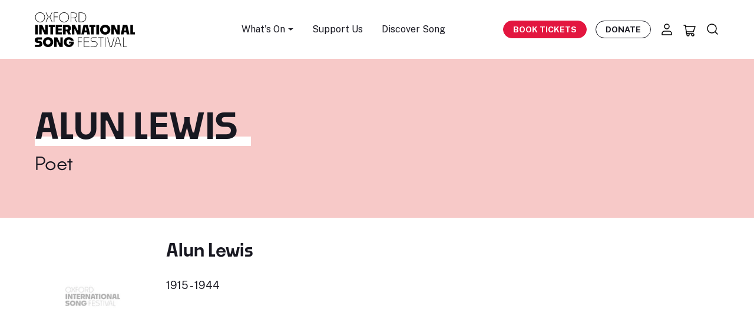

--- FILE ---
content_type: application/javascript; charset=utf-8
request_url: https://oxfordsong.org/dist/assets/Api-02e93dd9.js
body_size: 20660
content:
import{s as V,K as me,g as A,L as M,x as v,B as rt,M as ot,i as Ut,D as O,N as st,O as it,F as Mt,k as $,P as ne,Q as re,R as qt}from"./_plugin-vue_export-helper-a2c08dda.js";const Y={TOP_LEFT:"top-left",TOP_RIGHT:"top-right",TOP_CENTER:"top-center",BOTTOM_LEFT:"bottom-left",BOTTOM_RIGHT:"bottom-right",BOTTOM_CENTER:"bottom-center"},H={LIGHT:"light",DARK:"dark",COLORED:"colored",AUTO:"auto"},N={INFO:"info",SUCCESS:"success",WARNING:"warning",ERROR:"error",DEFAULT:"default"},kt={BOUNCE:"bounce",SLIDE:"slide",FLIP:"flip",ZOOM:"zoom"},at={dangerouslyHTMLString:!1,multiple:!0,position:Y.TOP_RIGHT,autoClose:5e3,transition:"bounce",hideProgressBar:!1,pauseOnHover:!0,pauseOnFocusLoss:!0,closeOnClick:!0,className:"",bodyClassName:"",style:{},progressClassName:"",progressStyle:{},role:"alert",theme:"light"},$t={rtl:!1,newestOnTop:!1,toastClassName:""},ut={...at,...$t};({...at,type:N.DEFAULT});var S=(e=>(e[e.COLLAPSE_DURATION=300]="COLLAPSE_DURATION",e[e.DEBOUNCE_DURATION=50]="DEBOUNCE_DURATION",e.CSS_NAMESPACE="Toastify",e))(S||{}),ve=(e=>(e.ENTRANCE_ANIMATION_END="d",e))(ve||{});const jt={enter:"Toastify--animate Toastify__bounce-enter",exit:"Toastify--animate Toastify__bounce-exit",appendPosition:!0},Ht={enter:"Toastify--animate Toastify__slide-enter",exit:"Toastify--animate Toastify__slide-exit",appendPosition:!0},zt={enter:"Toastify--animate Toastify__zoom-enter",exit:"Toastify--animate Toastify__zoom-exit"},Vt={enter:"Toastify--animate Toastify__flip-enter",exit:"Toastify--animate Toastify__flip-exit"};function lt(e){let t=jt;if(!e||typeof e=="string")switch(e){case"flip":t=Vt;break;case"zoom":t=zt;break;case"slide":t=Ht;break}else t=e;return t}function Jt(e){return e.containerId||String(e.position)}const he="will-unmount";function Wt(e=Y.TOP_RIGHT){return!!document.querySelector(".".concat(S.CSS_NAMESPACE,"__toast-container--").concat(e))}function Kt(e=Y.TOP_RIGHT){return"".concat(S.CSS_NAMESPACE,"__toast-container--").concat(e)}function Gt(e,t,n=!1){const r=["".concat(S.CSS_NAMESPACE,"__toast-container"),"".concat(S.CSS_NAMESPACE,"__toast-container--").concat(e),n?"".concat(S.CSS_NAMESPACE,"__toast-container--rtl"):null].filter(Boolean).join(" ");return j(t)?t({position:e,rtl:n,defaultClassName:r}):"".concat(r," ").concat(t||"")}function Xt(e){var t;const{position:n,containerClassName:r,rtl:o=!1,style:s={}}=e,i=S.CSS_NAMESPACE,l=Kt(n),d=document.querySelector(".".concat(i)),u=document.querySelector(".".concat(l)),c=!!u&&!((t=u.className)!=null&&t.includes(he)),p=d||document.createElement("div"),h=document.createElement("div");h.className=Gt(n,r,o),h.dataset.testid="".concat(S.CSS_NAMESPACE,"__toast-container--").concat(n),h.id=Jt(e);for(const y in s)if(Object.prototype.hasOwnProperty.call(s,y)){const f=s[y];h.style[y]=f}return d||(p.className=S.CSS_NAMESPACE,document.body.appendChild(p)),c||p.appendChild(h),h}function Le(e){var t,n,r;const o=typeof e=="string"?e:((t=e.currentTarget)==null?void 0:t.id)||((n=e.target)==null?void 0:n.id),s=document.getElementById(o);s&&s.removeEventListener("animationend",Le,!1);try{X[o].unmount(),(r=document.getElementById(o))==null||r.remove(),delete X[o],delete T[o]}catch(i){}}const X=V({});function Qt(e,t){const n=document.getElementById(String(t));n&&(X[n.id]=e)}function xe(e,t=!0){const n=String(e);if(!X[n])return;const r=document.getElementById(n);r&&r.classList.add(he),t?(Zt(e),r&&r.addEventListener("animationend",Le,!1)):Le(n),B.items=B.items.filter(o=>o.containerId!==e)}function Yt(e){for(const t in X)xe(t,e);B.items=[]}function ct(e,t){const n=document.getElementById(e.toastId);if(n){let r=e;r={...r,...lt(r.transition)};const o=r.appendPosition?"".concat(r.exit,"--").concat(r.position):r.exit;n.className+=" ".concat(o),t&&t(n)}}function Zt(e){for(const t in T)if(t===e)for(const n of T[t]||[])ct(n)}function en(e){const t=Z().find(n=>n.toastId===e);return t==null?void 0:t.containerId}function ke(e){return document.getElementById(e)}function tn(e){const t=ke(e.containerId);return t&&t.classList.contains(he)}function Je(e){var t;const n=ot(e.content)?v(e.content.props):null;return n!=null?n:v((t=e.data)!=null?t:{})}function nn(e){return e?B.items.filter(t=>t.containerId===e).length>0:B.items.length>0}function rn(){if(B.items.length>0){const e=B.items.shift();oe(e==null?void 0:e.toastContent,e==null?void 0:e.toastProps)}}const T=V({}),B=V({items:[]});function Z(){const e=v(T);return Object.values(e).reduce((t,n)=>[...t,...n],[])}function on(e){return Z().find(t=>t.toastId===e)}function oe(e,t={}){if(tn(t)){const n=ke(t.containerId);n&&n.addEventListener("animationend",Ie.bind(null,e,t),!1)}else Ie(e,t)}function Ie(e,t={}){const n=ke(t.containerId);n&&n.removeEventListener("animationend",Ie.bind(null,e,t),!1);const r=T[t.containerId]||[],o=r.length>0;if(!o&&!Wt(t.position)){const s=Xt(t),i=Ut(On,t);i.mount(s),Qt(i,s.id)}o&&(t.position=r[0].position),rt(()=>{t.updateId?I.update(t):I.add(e,t)})}const I={add(e,t){const{containerId:n=""}=t;n&&(T[n]=T[n]||[],T[n].find(r=>r.toastId===t.toastId)||setTimeout(()=>{var r,o;t.newestOnTop?(r=T[n])==null||r.unshift(t):(o=T[n])==null||o.push(t),t.onOpen&&t.onOpen(Je(t))},t.delay||0))},remove(e){if(e){const t=en(e);if(t){const n=T[t];let r=n.find(o=>o.toastId===e);T[t]=n.filter(o=>o.toastId!==e),!T[t].length&&!nn(t)&&xe(t,!1),rn(),rt(()=>{r!=null&&r.onClose&&(r.onClose(Je(r)),r=void 0)})}}},update(e={}){const{containerId:t=""}=e;if(t&&e.updateId){T[t]=T[t]||[];const n=T[t].find(r=>r.toastId===e.toastId);n&&setTimeout(()=>{for(const r in e)if(Object.prototype.hasOwnProperty.call(e,r)){const o=e[r];n[r]=o}},e.delay||0)}},clear(e,t=!0){e?xe(e,t):Yt(t)},dismissCallback(e){var t;const n=(t=e.currentTarget)==null?void 0:t.id,r=document.getElementById(n);r&&(r.removeEventListener("animationend",I.dismissCallback,!1),setTimeout(()=>{I.remove(n)}))},dismiss(e){if(e){const t=Z();for(const n of t)if(n.toastId===e){ct(n,r=>{r.addEventListener("animationend",I.dismissCallback,!1)});break}}}},dt=V({}),de=V({});function ft(){return Math.random().toString(36).substring(2,9)}function sn(e){return typeof e=="number"&&!isNaN(e)}function Be(e){return typeof e=="string"}function j(e){return typeof e=="function"}function ye(...e){return M(...e)}function se(e){return typeof e=="object"&&(!!(e!=null&&e.render)||!!(e!=null&&e.setup)||typeof(e==null?void 0:e.type)=="object")}function an(e={}){dt["".concat(S.CSS_NAMESPACE,"-default-options")]=e}function un(){return dt["".concat(S.CSS_NAMESPACE,"-default-options")]||ut}function ln(){return document.documentElement.classList.contains("dark")?"dark":"light"}var ie=(e=>(e[e.Enter=0]="Enter",e[e.Exit=1]="Exit",e))(ie||{});const pt={containerId:{type:[String,Number],required:!1,default:""},clearOnUrlChange:{type:Boolean,required:!1,default:!0},dangerouslyHTMLString:{type:Boolean,required:!1,default:!1},multiple:{type:Boolean,required:!1,default:!0},limit:{type:Number,required:!1,default:void 0},position:{type:String,required:!1,default:Y.TOP_LEFT},bodyClassName:{type:String,required:!1,default:""},autoClose:{type:[Number,Boolean],required:!1,default:!1},closeButton:{type:[Boolean,Function,Object],required:!1,default:void 0},transition:{type:[String,Object],required:!1,default:"bounce"},hideProgressBar:{type:Boolean,required:!1,default:!1},pauseOnHover:{type:Boolean,required:!1,default:!0},pauseOnFocusLoss:{type:Boolean,required:!1,default:!0},closeOnClick:{type:Boolean,required:!1,default:!0},progress:{type:Number,required:!1,default:void 0},progressClassName:{type:String,required:!1,default:""},toastStyle:{type:Object,required:!1,default(){return{}}},progressStyle:{type:Object,required:!1,default(){return{}}},role:{type:String,required:!1,default:"alert"},theme:{type:String,required:!1,default:H.AUTO},content:{type:[String,Object,Function],required:!1,default:""},toastId:{type:[String,Number],required:!1,default:""},data:{type:[Object,String],required:!1,default(){return{}}},type:{type:String,required:!1,default:N.DEFAULT},icon:{type:[Boolean,String,Number,Object,Function],required:!1,default:void 0},delay:{type:Number,required:!1,default:void 0},onOpen:{type:Function,required:!1,default:void 0},onClose:{type:Function,required:!1,default:void 0},onClick:{type:Function,required:!1,default:void 0},isLoading:{type:Boolean,required:!1,default:void 0},rtl:{type:Boolean,required:!1,default:!1},toastClassName:{type:String,required:!1,default:""},updateId:{type:[String,Number],required:!1,default:""}},cn={autoClose:{type:[Number,Boolean],required:!0},isRunning:{type:Boolean,required:!1,default:void 0},type:{type:String,required:!1,default:N.DEFAULT},theme:{type:String,required:!1,default:H.AUTO},hide:{type:Boolean,required:!1,default:void 0},className:{type:[String,Function],required:!1,default:""},controlledProgress:{type:Boolean,required:!1,default:void 0},rtl:{type:Boolean,required:!1,default:void 0},isIn:{type:Boolean,required:!1,default:void 0},progress:{type:Number,required:!1,default:void 0},closeToast:{type:Function,required:!1,default:void 0}},dn=me({name:"ProgressBar",props:cn,setup(e,{attrs:t}){const n=$(),r=O(()=>e.hide?"true":"false"),o=O(()=>({...t.style||{},animationDuration:"".concat(e.autoClose===!0?5e3:e.autoClose,"ms"),animationPlayState:e.isRunning?"running":"paused",opacity:e.hide?0:1,transform:e.controlledProgress?"scaleX(".concat(e.progress,")"):"none"})),s=O(()=>["".concat(S.CSS_NAMESPACE,"__progress-bar"),e.controlledProgress?"".concat(S.CSS_NAMESPACE,"__progress-bar--controlled"):"".concat(S.CSS_NAMESPACE,"__progress-bar--animated"),"".concat(S.CSS_NAMESPACE,"__progress-bar-theme--").concat(e.theme),"".concat(S.CSS_NAMESPACE,"__progress-bar--").concat(e.type),e.rtl?"".concat(S.CSS_NAMESPACE,"__progress-bar--rtl"):null].filter(Boolean).join(" ")),i=O(()=>"".concat(s.value," ").concat((t==null?void 0:t.class)||"")),l=()=>{n.value&&(n.value.onanimationend=null,n.value.ontransitionend=null)},d=()=>{e.isIn&&e.closeToast&&e.autoClose!==!1&&(e.closeToast(),l())},u=O(()=>e.controlledProgress?null:d),c=O(()=>e.controlledProgress?d:null);return re(()=>{n.value&&(l(),n.value.onanimationend=u.value,n.value.ontransitionend=c.value)}),()=>A("div",{ref:n,role:"progressbar","aria-hidden":r.value,"aria-label":"notification timer",class:i.value,style:o.value},null)}}),fn=me({name:"CloseButton",inheritAttrs:!1,props:{theme:{type:String,required:!1,default:H.AUTO},type:{type:String,required:!1,default:H.LIGHT},ariaLabel:{type:String,required:!1,default:"close"},closeToast:{type:Function,required:!1,default:void 0}},setup(e){return()=>A("button",{class:"".concat(S.CSS_NAMESPACE,"__close-button ").concat(S.CSS_NAMESPACE,"__close-button--").concat(e.theme),type:"button",onClick:t=>{t.stopPropagation(),e.closeToast&&e.closeToast(t)},"aria-label":e.ariaLabel},[A("svg",{"aria-hidden":"true",viewBox:"0 0 14 16"},[A("path",{"fill-rule":"evenodd",d:"M7.71 8.23l3.75 3.75-1.48 1.48-3.75-3.75-3.75 3.75L1 11.98l3.75-3.75L1 4.48 2.48 3l3.75 3.75L9.98 3l1.48 1.48-3.75 3.75z"},null)])])}}),Ee=({theme:e,type:t,path:n,...r})=>A("svg",M({viewBox:"0 0 24 24",width:"100%",height:"100%",fill:e==="colored"?"currentColor":"var(--toastify-icon-color-".concat(t,")")},r),[A("path",{d:n},null)]);function pn(e){return A(Ee,M(e,{path:"M23.32 17.191L15.438 2.184C14.728.833 13.416 0 11.996 0c-1.42 0-2.733.833-3.443 2.184L.533 17.448a4.744 4.744 0 000 4.368C1.243 23.167 2.555 24 3.975 24h16.05C22.22 24 24 22.044 24 19.632c0-.904-.251-1.746-.68-2.44zm-9.622 1.46c0 1.033-.724 1.823-1.698 1.823s-1.698-.79-1.698-1.822v-.043c0-1.028.724-1.822 1.698-1.822s1.698.79 1.698 1.822v.043zm.039-12.285l-.84 8.06c-.057.581-.408.943-.897.943-.49 0-.84-.367-.896-.942l-.84-8.065c-.057-.624.25-1.095.779-1.095h1.91c.528.005.84.476.784 1.1z"}),null)}function mn(e){return A(Ee,M(e,{path:"M12 0a12 12 0 1012 12A12.013 12.013 0 0012 0zm.25 5a1.5 1.5 0 11-1.5 1.5 1.5 1.5 0 011.5-1.5zm2.25 13.5h-4a1 1 0 010-2h.75a.25.25 0 00.25-.25v-4.5a.25.25 0 00-.25-.25h-.75a1 1 0 010-2h1a2 2 0 012 2v4.75a.25.25 0 00.25.25h.75a1 1 0 110 2z"}),null)}function hn(e){return A(Ee,M(e,{path:"M12 0a12 12 0 1012 12A12.014 12.014 0 0012 0zm6.927 8.2l-6.845 9.289a1.011 1.011 0 01-1.43.188l-4.888-3.908a1 1 0 111.25-1.562l4.076 3.261 6.227-8.451a1 1 0 111.61 1.183z"}),null)}function yn(e){return A(Ee,M(e,{path:"M11.983 0a12.206 12.206 0 00-8.51 3.653A11.8 11.8 0 000 12.207 11.779 11.779 0 0011.8 24h.214A12.111 12.111 0 0024 11.791 11.766 11.766 0 0011.983 0zM10.5 16.542a1.476 1.476 0 011.449-1.53h.027a1.527 1.527 0 011.523 1.47 1.475 1.475 0 01-1.449 1.53h-.027a1.529 1.529 0 01-1.523-1.47zM11 12.5v-6a1 1 0 012 0v6a1 1 0 11-2 0z"}),null)}function En(){return A("div",{class:"".concat(S.CSS_NAMESPACE,"__spinner")},null)}const Fe={info:mn,warning:pn,success:hn,error:yn,spinner:En},Sn=e=>e in Fe;function gn({theme:e,type:t,isLoading:n,icon:r}){let o;const s={theme:e,type:t};return n?o=Fe.spinner():r===!1?o=void 0:se(r)?o=v(r):j(r)?o=r(s):ot(r)?o=qt(r,s):Be(r)||sn(r)?o=r:Sn(t)&&(o=Fe[t](s)),o}const bn=()=>{};function An(e,t,n=S.COLLAPSE_DURATION){const{scrollHeight:r,style:o}=e,s=n;requestAnimationFrame(()=>{o.minHeight="initial",o.height=r+"px",o.transition="all ".concat(s,"ms"),requestAnimationFrame(()=>{o.height="0",o.padding="0",o.margin="0",setTimeout(t,s)})})}function wn(e){const t=$(!1),n=$(!1),r=$(!1),o=$(ie.Enter),s=V({...e,appendPosition:e.appendPosition||!1,collapse:typeof e.collapse>"u"?!0:e.collapse,collapseDuration:e.collapseDuration||S.COLLAPSE_DURATION}),i=s.done||bn,l=O(()=>s.appendPosition?"".concat(s.enter,"--").concat(s.position):s.enter),d=O(()=>s.appendPosition?"".concat(s.exit,"--").concat(s.position):s.exit),u=O(()=>e.pauseOnHover?{onMouseenter:C,onMouseleave:m}:{});function c(){const b=l.value.split(" ");h().addEventListener(ve.ENTRANCE_ANIMATION_END,m,{once:!0});const R=k=>{const W=h();k.target===W&&(W.dispatchEvent(new Event(ve.ENTRANCE_ANIMATION_END)),W.removeEventListener("animationend",R),W.removeEventListener("animationcancel",R),o.value===ie.Enter&&k.type!=="animationcancel"&&W.classList.remove(...b))},L=()=>{const k=h();k.classList.add(...b),k.addEventListener("animationend",R),k.addEventListener("animationcancel",R)};e.pauseOnFocusLoss&&y(),L()}function p(){if(!h())return;const b=()=>{const L=h();L.removeEventListener("animationend",b),s.collapse?An(L,i,s.collapseDuration):i()},R=()=>{const L=h();o.value=ie.Exit,L&&(L.className+=" ".concat(d.value),L.addEventListener("animationend",b))};n.value||(r.value?b():setTimeout(R))}function h(){return e.toastRef.value}function y(){document.hasFocus()||C(),window.addEventListener("focus",m),window.addEventListener("blur",C)}function f(){window.removeEventListener("focus",m),window.removeEventListener("blur",C)}function m(){(!e.loading.value||e.isLoading===void 0)&&(t.value=!0)}function C(){t.value=!1}function _(b){b&&(b.stopPropagation(),b.preventDefault()),n.value=!1}return re(p),re(()=>{const b=Z();n.value=b.findIndex(R=>R.toastId===s.toastId)>-1}),re(()=>{e.isLoading!==void 0&&(e.loading.value?C():m())}),st(c),it(()=>{e.pauseOnFocusLoss&&f()}),{isIn:n,isRunning:t,hideToast:_,eventHandlers:u}}const Tn=me({name:"ToastItem",inheritAttrs:!1,props:pt,setup(e){const t=$(),n=O(()=>!!e.isLoading),r=O(()=>e.progress!==void 0&&e.progress!==null),o=O(()=>gn(e)),s=O(()=>["".concat(S.CSS_NAMESPACE,"__toast"),"".concat(S.CSS_NAMESPACE,"__toast-theme--").concat(e.theme),"".concat(S.CSS_NAMESPACE,"__toast--").concat(e.type),e.rtl?"".concat(S.CSS_NAMESPACE,"__toast--rtl"):void 0,e.toastClassName||""].filter(Boolean).join(" ")),{isRunning:i,isIn:l,hideToast:d,eventHandlers:u}=wn({toastRef:t,loading:n,done:()=>{I.remove(e.toastId)},...lt(e.transition),...e});return()=>A("div",M({id:e.toastId,class:s.value,style:e.toastStyle||{},ref:t,"data-testid":"toast-item-".concat(e.toastId),onClick:c=>{e.closeOnClick&&d(),e.onClick&&e.onClick(c)}},u.value),[A("div",{role:e.role,"data-testid":"toast-body",class:"".concat(S.CSS_NAMESPACE,"__toast-body ").concat(e.bodyClassName||"")},[o.value!=null&&A("div",{"data-testid":"toast-icon-".concat(e.type),class:["".concat(S.CSS_NAMESPACE,"__toast-icon"),e.isLoading?"":"".concat(S.CSS_NAMESPACE,"--animate-icon ").concat(S.CSS_NAMESPACE,"__zoom-enter")].join(" ")},[se(o.value)?ne(v(o.value),{theme:e.theme,type:e.type}):j(o.value)?o.value({theme:e.theme,type:e.type}):o.value]),A("div",{"data-testid":"toast-content"},[se(e.content)?ne(v(e.content),{toastProps:v(e),closeToast:d,data:e.data}):j(e.content)?e.content({toastProps:v(e),closeToast:d,data:e.data}):e.dangerouslyHTMLString?ne("div",{innerHTML:e.content}):e.content])]),(e.closeButton===void 0||e.closeButton===!0)&&A(fn,{theme:e.theme,closeToast:c=>{c.stopPropagation(),c.preventDefault(),d()}},null),se(e.closeButton)?ne(v(e.closeButton),{closeToast:d,type:e.type,theme:e.theme}):j(e.closeButton)?e.closeButton({closeToast:d,type:e.type,theme:e.theme}):null,A(dn,{className:e.progressClassName,style:e.progressStyle,rtl:e.rtl,theme:e.theme,isIn:l.value,type:e.type,hide:e.hideProgressBar,isRunning:i.value,autoClose:e.autoClose,controlledProgress:r.value,progress:e.progress,closeToast:e.isLoading?void 0:d},null)])}});let G=0;function mt(){typeof window>"u"||(G&&window.cancelAnimationFrame(G),G=window.requestAnimationFrame(mt),de.lastUrl!==window.location.href&&(de.lastUrl=window.location.href,I.clear()))}const On=me({name:"ToastifyContainer",inheritAttrs:!1,props:pt,setup(e){const t=O(()=>e.containerId),n=O(()=>T[t.value]||[]),r=O(()=>n.value.filter(o=>o.position===e.position));return st(()=>{typeof window<"u"&&e.clearOnUrlChange&&window.requestAnimationFrame(mt)}),it(()=>{typeof window<"u"&&G&&(window.cancelAnimationFrame(G),de.lastUrl="")}),()=>A(Mt,null,[r.value.map(o=>{const{toastId:s=""}=o;return A(Tn,M({key:s},o),null)})])}});let Oe=!1;function ht(){const e=[];return Z().forEach(t=>{const n=document.getElementById(t.containerId);n&&!n.classList.contains(he)&&e.push(t)}),e}function Cn(e){const t=ht().length,n=e!=null?e:0;return n>0&&t+B.items.length>=n}function Nn(e){Cn(e.limit)&&!e.updateId&&B.items.push({toastId:e.toastId,containerId:e.containerId,toastContent:e.content,toastProps:e})}function q(e,t,n={}){if(Oe)return;n=ye(un(),{type:t},v(n)),(!n.toastId||typeof n.toastId!="string"&&typeof n.toastId!="number")&&(n.toastId=ft()),n={...n,content:e,containerId:n.containerId||String(n.position)};const r=Number(n==null?void 0:n.progress);return r<0&&(n.progress=0),r>1&&(n.progress=1),n.theme==="auto"&&(n.theme=ln()),Nn(n),de.lastUrl=window.location.href,n.multiple?B.items.length?n.updateId&&oe(e,n):oe(e,n):(Oe=!0,g.clearAll(void 0,!1),setTimeout(()=>{oe(e,n)},0),setTimeout(()=>{Oe=!1},390)),n.toastId}const g=(e,t)=>q(e,N.DEFAULT,t);g.info=(e,t)=>q(e,N.DEFAULT,{...t,type:N.INFO});g.error=(e,t)=>q(e,N.DEFAULT,{...t,type:N.ERROR});g.warning=(e,t)=>q(e,N.DEFAULT,{...t,type:N.WARNING});g.warn=g.warning;g.success=(e,t)=>q(e,N.DEFAULT,{...t,type:N.SUCCESS});g.loading=(e,t)=>q(e,N.DEFAULT,ye(t,{isLoading:!0,autoClose:!1,closeOnClick:!1,closeButton:!1,draggable:!1}));g.dark=(e,t)=>q(e,N.DEFAULT,ye(t,{theme:H.DARK}));g.remove=e=>{e?I.dismiss(e):I.clear()};g.clearAll=(e,t)=>{I.clear(e,t)};g.isActive=e=>{let t=!1;return t=ht().findIndex(n=>n.toastId===e)>-1,t};g.update=(e,t={})=>{setTimeout(()=>{const n=on(e);if(n){const r=v(n),{content:o}=r,s={...r,...t,toastId:t.toastId||e,updateId:ft()},i=s.render||o;delete s.render,q(i,s.type,s)}},0)};g.done=e=>{g.update(e,{isLoading:!1,progress:1})};g.promise=_n;function _n(e,{pending:t,error:n,success:r},o){let s;t&&(s=Be(t)?g.loading(t,o):g.loading(t.render,{...o,...t}));const i={isLoading:void 0,autoClose:null,closeOnClick:null,closeButton:null,draggable:null,delay:100},l=(u,c,p)=>{if(c==null){g.remove(s);return}const h={type:u,...i,...o,data:p},y=Be(c)?{render:c}:c;return s?g.update(s,{...h,...y,isLoading:!1,autoClose:!0}):g(y.render,{...h,...y,isLoading:!1,autoClose:!0}),p},d=j(e)?e():e;return d.then(u=>{l("success",r,u)}).catch(u=>{l("error",n,u)}),d}g.POSITION=Y;g.THEME=H;g.TYPE=N;g.TRANSITIONS=kt;const Rn={install(e,t={}){Pn(t)}};typeof window<"u"&&(window.Vue3Toastify=Rn);function Pn(e={}){const t=ye(ut,e);an(t)}function yt(e,t){return function(){return e.apply(t,arguments)}}const{toString:vn}=Object.prototype,{getPrototypeOf:$e}=Object,Se=(e=>t=>{const n=vn.call(t);return e[n]||(e[n]=n.slice(8,-1).toLowerCase())})(Object.create(null)),F=e=>(e=e.toLowerCase(),t=>Se(t)===e),ge=e=>t=>typeof t===e,{isArray:J}=Array,Q=ge("undefined");function Ln(e){return e!==null&&!Q(e)&&e.constructor!==null&&!Q(e.constructor)&&P(e.constructor.isBuffer)&&e.constructor.isBuffer(e)}const Et=F("ArrayBuffer");function xn(e){let t;return typeof ArrayBuffer<"u"&&ArrayBuffer.isView?t=ArrayBuffer.isView(e):t=e&&e.buffer&&Et(e.buffer),t}const In=ge("string"),P=ge("function"),St=ge("number"),be=e=>e!==null&&typeof e=="object",Bn=e=>e===!0||e===!1,ae=e=>{if(Se(e)!=="object")return!1;const t=$e(e);return(t===null||t===Object.prototype||Object.getPrototypeOf(t)===null)&&!(Symbol.toStringTag in e)&&!(Symbol.iterator in e)},Fn=F("Date"),Dn=F("File"),Un=F("Blob"),Mn=F("FileList"),qn=e=>be(e)&&P(e.pipe),kn=e=>{let t;return e&&(typeof FormData=="function"&&e instanceof FormData||P(e.append)&&((t=Se(e))==="formdata"||t==="object"&&P(e.toString)&&e.toString()==="[object FormData]"))},$n=F("URLSearchParams"),jn=e=>e.trim?e.trim():e.replace(/^[\s\uFEFF\xA0]+|[\s\uFEFF\xA0]+$/g,"");function ee(e,t,{allOwnKeys:n=!1}={}){if(e===null||typeof e>"u")return;let r,o;if(typeof e!="object"&&(e=[e]),J(e))for(r=0,o=e.length;r<o;r++)t.call(null,e[r],r,e);else{const s=n?Object.getOwnPropertyNames(e):Object.keys(e),i=s.length;let l;for(r=0;r<i;r++)l=s[r],t.call(null,e[l],l,e)}}function gt(e,t){t=t.toLowerCase();const n=Object.keys(e);let r=n.length,o;for(;r-- >0;)if(o=n[r],t===o.toLowerCase())return o;return null}const bt=(()=>typeof globalThis<"u"?globalThis:typeof self<"u"?self:typeof window<"u"?window:global)(),At=e=>!Q(e)&&e!==bt;function De(){const{caseless:e}=At(this)&&this||{},t={},n=(r,o)=>{const s=e&&gt(t,o)||o;ae(t[s])&&ae(r)?t[s]=De(t[s],r):ae(r)?t[s]=De({},r):J(r)?t[s]=r.slice():t[s]=r};for(let r=0,o=arguments.length;r<o;r++)arguments[r]&&ee(arguments[r],n);return t}const Hn=(e,t,n,{allOwnKeys:r}={})=>(ee(t,(o,s)=>{n&&P(o)?e[s]=yt(o,n):e[s]=o},{allOwnKeys:r}),e),zn=e=>(e.charCodeAt(0)===65279&&(e=e.slice(1)),e),Vn=(e,t,n,r)=>{e.prototype=Object.create(t.prototype,r),e.prototype.constructor=e,Object.defineProperty(e,"super",{value:t.prototype}),n&&Object.assign(e.prototype,n)},Jn=(e,t,n,r)=>{let o,s,i;const l={};if(t=t||{},e==null)return t;do{for(o=Object.getOwnPropertyNames(e),s=o.length;s-- >0;)i=o[s],(!r||r(i,e,t))&&!l[i]&&(t[i]=e[i],l[i]=!0);e=n!==!1&&$e(e)}while(e&&(!n||n(e,t))&&e!==Object.prototype);return t},Wn=(e,t,n)=>{e=String(e),(n===void 0||n>e.length)&&(n=e.length),n-=t.length;const r=e.indexOf(t,n);return r!==-1&&r===n},Kn=e=>{if(!e)return null;if(J(e))return e;let t=e.length;if(!St(t))return null;const n=new Array(t);for(;t-- >0;)n[t]=e[t];return n},Gn=(e=>t=>e&&t instanceof e)(typeof Uint8Array<"u"&&$e(Uint8Array)),Xn=(e,t)=>{const r=(e&&e[Symbol.iterator]).call(e);let o;for(;(o=r.next())&&!o.done;){const s=o.value;t.call(e,s[0],s[1])}},Qn=(e,t)=>{let n;const r=[];for(;(n=e.exec(t))!==null;)r.push(n);return r},Yn=F("HTMLFormElement"),Zn=e=>e.toLowerCase().replace(/[-_\s]([a-z\d])(\w*)/g,function(n,r,o){return r.toUpperCase()+o}),We=(({hasOwnProperty:e})=>(t,n)=>e.call(t,n))(Object.prototype),er=F("RegExp"),wt=(e,t)=>{const n=Object.getOwnPropertyDescriptors(e),r={};ee(n,(o,s)=>{t(o,s,e)!==!1&&(r[s]=o)}),Object.defineProperties(e,r)},tr=e=>{wt(e,(t,n)=>{if(P(e)&&["arguments","caller","callee"].indexOf(n)!==-1)return!1;const r=e[n];if(P(r)){if(t.enumerable=!1,"writable"in t){t.writable=!1;return}t.set||(t.set=()=>{throw Error("Can not rewrite read-only method '"+n+"'")})}})},nr=(e,t)=>{const n={},r=o=>{o.forEach(s=>{n[s]=!0})};return J(e)?r(e):r(String(e).split(t)),n},rr=()=>{},or=(e,t)=>(e=+e,Number.isFinite(e)?e:t),Ce="abcdefghijklmnopqrstuvwxyz",Ke="0123456789",Tt={DIGIT:Ke,ALPHA:Ce,ALPHA_DIGIT:Ce+Ce.toUpperCase()+Ke},sr=(e=16,t=Tt.ALPHA_DIGIT)=>{let n="";const{length:r}=t;for(;e--;)n+=t[Math.random()*r|0];return n};function ir(e){return!!(e&&P(e.append)&&e[Symbol.toStringTag]==="FormData"&&e[Symbol.iterator])}const ar=e=>{const t=new Array(10),n=(r,o)=>{if(be(r)){if(t.indexOf(r)>=0)return;if(!("toJSON"in r)){t[o]=r;const s=J(r)?[]:{};return ee(r,(i,l)=>{const d=n(i,o+1);!Q(d)&&(s[l]=d)}),t[o]=void 0,s}}return r};return n(e,0)},ur=F("AsyncFunction"),lr=e=>e&&(be(e)||P(e))&&P(e.then)&&P(e.catch),a={isArray:J,isArrayBuffer:Et,isBuffer:Ln,isFormData:kn,isArrayBufferView:xn,isString:In,isNumber:St,isBoolean:Bn,isObject:be,isPlainObject:ae,isUndefined:Q,isDate:Fn,isFile:Dn,isBlob:Un,isRegExp:er,isFunction:P,isStream:qn,isURLSearchParams:$n,isTypedArray:Gn,isFileList:Mn,forEach:ee,merge:De,extend:Hn,trim:jn,stripBOM:zn,inherits:Vn,toFlatObject:Jn,kindOf:Se,kindOfTest:F,endsWith:Wn,toArray:Kn,forEachEntry:Xn,matchAll:Qn,isHTMLForm:Yn,hasOwnProperty:We,hasOwnProp:We,reduceDescriptors:wt,freezeMethods:tr,toObjectSet:nr,toCamelCase:Zn,noop:rr,toFiniteNumber:or,findKey:gt,global:bt,isContextDefined:At,ALPHABET:Tt,generateString:sr,isSpecCompliantForm:ir,toJSONObject:ar,isAsyncFn:ur,isThenable:lr};function E(e,t,n,r,o){Error.call(this),Error.captureStackTrace?Error.captureStackTrace(this,this.constructor):this.stack=new Error().stack,this.message=e,this.name="AxiosError",t&&(this.code=t),n&&(this.config=n),r&&(this.request=r),o&&(this.response=o)}a.inherits(E,Error,{toJSON:function(){return{message:this.message,name:this.name,description:this.description,number:this.number,fileName:this.fileName,lineNumber:this.lineNumber,columnNumber:this.columnNumber,stack:this.stack,config:a.toJSONObject(this.config),code:this.code,status:this.response&&this.response.status?this.response.status:null}}});const Ot=E.prototype,Ct={};["ERR_BAD_OPTION_VALUE","ERR_BAD_OPTION","ECONNABORTED","ETIMEDOUT","ERR_NETWORK","ERR_FR_TOO_MANY_REDIRECTS","ERR_DEPRECATED","ERR_BAD_RESPONSE","ERR_BAD_REQUEST","ERR_CANCELED","ERR_NOT_SUPPORT","ERR_INVALID_URL"].forEach(e=>{Ct[e]={value:e}});Object.defineProperties(E,Ct);Object.defineProperty(Ot,"isAxiosError",{value:!0});E.from=(e,t,n,r,o,s)=>{const i=Object.create(Ot);return a.toFlatObject(e,i,function(d){return d!==Error.prototype},l=>l!=="isAxiosError"),E.call(i,e.message,t,n,r,o),i.cause=e,i.name=e.name,s&&Object.assign(i,s),i};const cr=null;function Ue(e){return a.isPlainObject(e)||a.isArray(e)}function Nt(e){return a.endsWith(e,"[]")?e.slice(0,-2):e}function Ge(e,t,n){return e?e.concat(t).map(function(o,s){return o=Nt(o),!n&&s?"["+o+"]":o}).join(n?".":""):t}function dr(e){return a.isArray(e)&&!e.some(Ue)}const fr=a.toFlatObject(a,{},null,function(t){return/^is[A-Z]/.test(t)});function Ae(e,t,n){if(!a.isObject(e))throw new TypeError("target must be an object");t=t||new FormData,n=a.toFlatObject(n,{metaTokens:!0,dots:!1,indexes:!1},!1,function(m,C){return!a.isUndefined(C[m])});const r=n.metaTokens,o=n.visitor||c,s=n.dots,i=n.indexes,d=(n.Blob||typeof Blob<"u"&&Blob)&&a.isSpecCompliantForm(t);if(!a.isFunction(o))throw new TypeError("visitor must be a function");function u(f){if(f===null)return"";if(a.isDate(f))return f.toISOString();if(!d&&a.isBlob(f))throw new E("Blob is not supported. Use a Buffer instead.");return a.isArrayBuffer(f)||a.isTypedArray(f)?d&&typeof Blob=="function"?new Blob([f]):Buffer.from(f):f}function c(f,m,C){let _=f;if(f&&!C&&typeof f=="object"){if(a.endsWith(m,"{}"))m=r?m:m.slice(0,-2),f=JSON.stringify(f);else if(a.isArray(f)&&dr(f)||(a.isFileList(f)||a.endsWith(m,"[]"))&&(_=a.toArray(f)))return m=Nt(m),_.forEach(function(R,L){!(a.isUndefined(R)||R===null)&&t.append(i===!0?Ge([m],L,s):i===null?m:m+"[]",u(R))}),!1}return Ue(f)?!0:(t.append(Ge(C,m,s),u(f)),!1)}const p=[],h=Object.assign(fr,{defaultVisitor:c,convertValue:u,isVisitable:Ue});function y(f,m){if(!a.isUndefined(f)){if(p.indexOf(f)!==-1)throw Error("Circular reference detected in "+m.join("."));p.push(f),a.forEach(f,function(_,b){(!(a.isUndefined(_)||_===null)&&o.call(t,_,a.isString(b)?b.trim():b,m,h))===!0&&y(_,m?m.concat(b):[b])}),p.pop()}}if(!a.isObject(e))throw new TypeError("data must be an object");return y(e),t}function Xe(e){const t={"!":"%21","'":"%27","(":"%28",")":"%29","~":"%7E","%20":"+","%00":"\0"};return encodeURIComponent(e).replace(/[!'()~]|%20|%00/g,function(r){return t[r]})}function je(e,t){this._pairs=[],e&&Ae(e,this,t)}const _t=je.prototype;_t.append=function(t,n){this._pairs.push([t,n])};_t.toString=function(t){const n=t?function(r){return t.call(this,r,Xe)}:Xe;return this._pairs.map(function(o){return n(o[0])+"="+n(o[1])},"").join("&")};function pr(e){return encodeURIComponent(e).replace(/%3A/gi,":").replace(/%24/g,"$").replace(/%2C/gi,",").replace(/%20/g,"+").replace(/%5B/gi,"[").replace(/%5D/gi,"]")}function Rt(e,t,n){if(!t)return e;const r=n&&n.encode||pr,o=n&&n.serialize;let s;if(o?s=o(t,n):s=a.isURLSearchParams(t)?t.toString():new je(t,n).toString(r),s){const i=e.indexOf("#");i!==-1&&(e=e.slice(0,i)),e+=(e.indexOf("?")===-1?"?":"&")+s}return e}class mr{constructor(){this.handlers=[]}use(t,n,r){return this.handlers.push({fulfilled:t,rejected:n,synchronous:r?r.synchronous:!1,runWhen:r?r.runWhen:null}),this.handlers.length-1}eject(t){this.handlers[t]&&(this.handlers[t]=null)}clear(){this.handlers&&(this.handlers=[])}forEach(t){a.forEach(this.handlers,function(r){r!==null&&t(r)})}}const Qe=mr,Pt={silentJSONParsing:!0,forcedJSONParsing:!0,clarifyTimeoutError:!1},hr=typeof URLSearchParams<"u"?URLSearchParams:je,yr=typeof FormData<"u"?FormData:null,Er=typeof Blob<"u"?Blob:null,Sr=(()=>{let e;return typeof navigator<"u"&&((e=navigator.product)==="ReactNative"||e==="NativeScript"||e==="NS")?!1:typeof window<"u"&&typeof document<"u"})(),gr=(()=>typeof WorkerGlobalScope<"u"&&self instanceof WorkerGlobalScope&&typeof self.importScripts=="function")(),x={isBrowser:!0,classes:{URLSearchParams:hr,FormData:yr,Blob:Er},isStandardBrowserEnv:Sr,isStandardBrowserWebWorkerEnv:gr,protocols:["http","https","file","blob","url","data"]};function br(e,t){return Ae(e,new x.classes.URLSearchParams,Object.assign({visitor:function(n,r,o,s){return x.isNode&&a.isBuffer(n)?(this.append(r,n.toString("base64")),!1):s.defaultVisitor.apply(this,arguments)}},t))}function Ar(e){return a.matchAll(/\w+|\[(\w*)]/g,e).map(t=>t[0]==="[]"?"":t[1]||t[0])}function wr(e){const t={},n=Object.keys(e);let r;const o=n.length;let s;for(r=0;r<o;r++)s=n[r],t[s]=e[s];return t}function vt(e){function t(n,r,o,s){let i=n[s++];const l=Number.isFinite(+i),d=s>=n.length;return i=!i&&a.isArray(o)?o.length:i,d?(a.hasOwnProp(o,i)?o[i]=[o[i],r]:o[i]=r,!l):((!o[i]||!a.isObject(o[i]))&&(o[i]=[]),t(n,r,o[i],s)&&a.isArray(o[i])&&(o[i]=wr(o[i])),!l)}if(a.isFormData(e)&&a.isFunction(e.entries)){const n={};return a.forEachEntry(e,(r,o)=>{t(Ar(r),o,n,0)}),n}return null}const Tr={"Content-Type":void 0};function Or(e,t,n){if(a.isString(e))try{return(t||JSON.parse)(e),a.trim(e)}catch(r){if(r.name!=="SyntaxError")throw r}return(n||JSON.stringify)(e)}const we={transitional:Pt,adapter:["xhr","http"],transformRequest:[function(t,n){const r=n.getContentType()||"",o=r.indexOf("application/json")>-1,s=a.isObject(t);if(s&&a.isHTMLForm(t)&&(t=new FormData(t)),a.isFormData(t))return o&&o?JSON.stringify(vt(t)):t;if(a.isArrayBuffer(t)||a.isBuffer(t)||a.isStream(t)||a.isFile(t)||a.isBlob(t))return t;if(a.isArrayBufferView(t))return t.buffer;if(a.isURLSearchParams(t))return n.setContentType("application/x-www-form-urlencoded;charset=utf-8",!1),t.toString();let l;if(s){if(r.indexOf("application/x-www-form-urlencoded")>-1)return br(t,this.formSerializer).toString();if((l=a.isFileList(t))||r.indexOf("multipart/form-data")>-1){const d=this.env&&this.env.FormData;return Ae(l?{"files[]":t}:t,d&&new d,this.formSerializer)}}return s||o?(n.setContentType("application/json",!1),Or(t)):t}],transformResponse:[function(t){const n=this.transitional||we.transitional,r=n&&n.forcedJSONParsing,o=this.responseType==="json";if(t&&a.isString(t)&&(r&&!this.responseType||o)){const i=!(n&&n.silentJSONParsing)&&o;try{return JSON.parse(t)}catch(l){if(i)throw l.name==="SyntaxError"?E.from(l,E.ERR_BAD_RESPONSE,this,null,this.response):l}}return t}],timeout:0,xsrfCookieName:"XSRF-TOKEN",xsrfHeaderName:"X-XSRF-TOKEN",maxContentLength:-1,maxBodyLength:-1,env:{FormData:x.classes.FormData,Blob:x.classes.Blob},validateStatus:function(t){return t>=200&&t<300},headers:{common:{Accept:"application/json, text/plain, */*"}}};a.forEach(["delete","get","head"],function(t){we.headers[t]={}});a.forEach(["post","put","patch"],function(t){we.headers[t]=a.merge(Tr)});const He=we,Cr=a.toObjectSet(["age","authorization","content-length","content-type","etag","expires","from","host","if-modified-since","if-unmodified-since","last-modified","location","max-forwards","proxy-authorization","referer","retry-after","user-agent"]),Nr=e=>{const t={};let n,r,o;return e&&e.split("\n").forEach(function(i){o=i.indexOf(":"),n=i.substring(0,o).trim().toLowerCase(),r=i.substring(o+1).trim(),!(!n||t[n]&&Cr[n])&&(n==="set-cookie"?t[n]?t[n].push(r):t[n]=[r]:t[n]=t[n]?t[n]+", "+r:r)}),t},Ye=Symbol("internals");function K(e){return e&&String(e).trim().toLowerCase()}function ue(e){return e===!1||e==null?e:a.isArray(e)?e.map(ue):String(e)}function _r(e){const t=Object.create(null),n=/([^\s,;=]+)\s*(?:=\s*([^,;]+))?/g;let r;for(;r=n.exec(e);)t[r[1]]=r[2];return t}const Rr=e=>/^[-_a-zA-Z0-9^`|~,!#$%&'*+.]+$/.test(e.trim());function Ne(e,t,n,r,o){if(a.isFunction(r))return r.call(this,t,n);if(o&&(t=n),!!a.isString(t)){if(a.isString(r))return t.indexOf(r)!==-1;if(a.isRegExp(r))return r.test(t)}}function Pr(e){return e.trim().toLowerCase().replace(/([a-z\d])(\w*)/g,(t,n,r)=>n.toUpperCase()+r)}function vr(e,t){const n=a.toCamelCase(" "+t);["get","set","has"].forEach(r=>{Object.defineProperty(e,r+n,{value:function(o,s,i){return this[r].call(this,t,o,s,i)},configurable:!0})})}class Te{constructor(t){t&&this.set(t)}set(t,n,r){const o=this;function s(l,d,u){const c=K(d);if(!c)throw new Error("header name must be a non-empty string");const p=a.findKey(o,c);(!p||o[p]===void 0||u===!0||u===void 0&&o[p]!==!1)&&(o[p||d]=ue(l))}const i=(l,d)=>a.forEach(l,(u,c)=>s(u,c,d));return a.isPlainObject(t)||t instanceof this.constructor?i(t,n):a.isString(t)&&(t=t.trim())&&!Rr(t)?i(Nr(t),n):t!=null&&s(n,t,r),this}get(t,n){if(t=K(t),t){const r=a.findKey(this,t);if(r){const o=this[r];if(!n)return o;if(n===!0)return _r(o);if(a.isFunction(n))return n.call(this,o,r);if(a.isRegExp(n))return n.exec(o);throw new TypeError("parser must be boolean|regexp|function")}}}has(t,n){if(t=K(t),t){const r=a.findKey(this,t);return!!(r&&this[r]!==void 0&&(!n||Ne(this,this[r],r,n)))}return!1}delete(t,n){const r=this;let o=!1;function s(i){if(i=K(i),i){const l=a.findKey(r,i);l&&(!n||Ne(r,r[l],l,n))&&(delete r[l],o=!0)}}return a.isArray(t)?t.forEach(s):s(t),o}clear(t){const n=Object.keys(this);let r=n.length,o=!1;for(;r--;){const s=n[r];(!t||Ne(this,this[s],s,t,!0))&&(delete this[s],o=!0)}return o}normalize(t){const n=this,r={};return a.forEach(this,(o,s)=>{const i=a.findKey(r,s);if(i){n[i]=ue(o),delete n[s];return}const l=t?Pr(s):String(s).trim();l!==s&&delete n[s],n[l]=ue(o),r[l]=!0}),this}concat(...t){return this.constructor.concat(this,...t)}toJSON(t){const n=Object.create(null);return a.forEach(this,(r,o)=>{r!=null&&r!==!1&&(n[o]=t&&a.isArray(r)?r.join(", "):r)}),n}[Symbol.iterator](){return Object.entries(this.toJSON())[Symbol.iterator]()}toString(){return Object.entries(this.toJSON()).map(([t,n])=>t+": "+n).join("\n")}get[Symbol.toStringTag](){return"AxiosHeaders"}static from(t){return t instanceof this?t:new this(t)}static concat(t,...n){const r=new this(t);return n.forEach(o=>r.set(o)),r}static accessor(t){const r=(this[Ye]=this[Ye]={accessors:{}}).accessors,o=this.prototype;function s(i){const l=K(i);r[l]||(vr(o,i),r[l]=!0)}return a.isArray(t)?t.forEach(s):s(t),this}}Te.accessor(["Content-Type","Content-Length","Accept","Accept-Encoding","User-Agent","Authorization"]);a.freezeMethods(Te.prototype);a.freezeMethods(Te);const D=Te;function _e(e,t){const n=this||He,r=t||n,o=D.from(r.headers);let s=r.data;return a.forEach(e,function(l){s=l.call(n,s,o.normalize(),t?t.status:void 0)}),o.normalize(),s}function Lt(e){return!!(e&&e.__CANCEL__)}function te(e,t,n){E.call(this,e==null?"canceled":e,E.ERR_CANCELED,t,n),this.name="CanceledError"}a.inherits(te,E,{__CANCEL__:!0});function Lr(e,t,n){const r=n.config.validateStatus;!n.status||!r||r(n.status)?e(n):t(new E("Request failed with status code "+n.status,[E.ERR_BAD_REQUEST,E.ERR_BAD_RESPONSE][Math.floor(n.status/100)-4],n.config,n.request,n))}const xr=x.isStandardBrowserEnv?function(){return{write:function(n,r,o,s,i,l){const d=[];d.push(n+"="+encodeURIComponent(r)),a.isNumber(o)&&d.push("expires="+new Date(o).toGMTString()),a.isString(s)&&d.push("path="+s),a.isString(i)&&d.push("domain="+i),l===!0&&d.push("secure"),document.cookie=d.join("; ")},read:function(n){const r=document.cookie.match(new RegExp("(^|;\\s*)("+n+")=([^;]*)"));return r?decodeURIComponent(r[3]):null},remove:function(n){this.write(n,"",Date.now()-864e5)}}}():function(){return{write:function(){},read:function(){return null},remove:function(){}}}();function Ir(e){return/^([a-z][a-z\d+\-.]*:)?\/\//i.test(e)}function Br(e,t){return t?e.replace(/\/+$/,"")+"/"+t.replace(/^\/+/,""):e}function xt(e,t){return e&&!Ir(t)?Br(e,t):t}const Fr=x.isStandardBrowserEnv?function(){const t=/(msie|trident)/i.test(navigator.userAgent),n=document.createElement("a");let r;function o(s){let i=s;return t&&(n.setAttribute("href",i),i=n.href),n.setAttribute("href",i),{href:n.href,protocol:n.protocol?n.protocol.replace(/:$/,""):"",host:n.host,search:n.search?n.search.replace(/^\?/,""):"",hash:n.hash?n.hash.replace(/^#/,""):"",hostname:n.hostname,port:n.port,pathname:n.pathname.charAt(0)==="/"?n.pathname:"/"+n.pathname}}return r=o(window.location.href),function(i){const l=a.isString(i)?o(i):i;return l.protocol===r.protocol&&l.host===r.host}}():function(){return function(){return!0}}();function Dr(e){const t=/^([-+\w]{1,25})(:?\/\/|:)/.exec(e);return t&&t[1]||""}function Ur(e,t){e=e||10;const n=new Array(e),r=new Array(e);let o=0,s=0,i;return t=t!==void 0?t:1e3,function(d){const u=Date.now(),c=r[s];i||(i=u),n[o]=d,r[o]=u;let p=s,h=0;for(;p!==o;)h+=n[p++],p=p%e;if(o=(o+1)%e,o===s&&(s=(s+1)%e),u-i<t)return;const y=c&&u-c;return y?Math.round(h*1e3/y):void 0}}function Ze(e,t){let n=0;const r=Ur(50,250);return o=>{const s=o.loaded,i=o.lengthComputable?o.total:void 0,l=s-n,d=r(l),u=s<=i;n=s;const c={loaded:s,total:i,progress:i?s/i:void 0,bytes:l,rate:d||void 0,estimated:d&&i&&u?(i-s)/d:void 0,event:o};c[t?"download":"upload"]=!0,e(c)}}const Mr=typeof XMLHttpRequest<"u",qr=Mr&&function(e){return new Promise(function(n,r){let o=e.data;const s=D.from(e.headers).normalize(),i=e.responseType;let l;function d(){e.cancelToken&&e.cancelToken.unsubscribe(l),e.signal&&e.signal.removeEventListener("abort",l)}a.isFormData(o)&&(x.isStandardBrowserEnv||x.isStandardBrowserWebWorkerEnv?s.setContentType(!1):s.setContentType("multipart/form-data;",!1));let u=new XMLHttpRequest;if(e.auth){const y=e.auth.username||"",f=e.auth.password?unescape(encodeURIComponent(e.auth.password)):"";s.set("Authorization","Basic "+btoa(y+":"+f))}const c=xt(e.baseURL,e.url);u.open(e.method.toUpperCase(),Rt(c,e.params,e.paramsSerializer),!0),u.timeout=e.timeout;function p(){if(!u)return;const y=D.from("getAllResponseHeaders"in u&&u.getAllResponseHeaders()),m={data:!i||i==="text"||i==="json"?u.responseText:u.response,status:u.status,statusText:u.statusText,headers:y,config:e,request:u};Lr(function(_){n(_),d()},function(_){r(_),d()},m),u=null}if("onloadend"in u?u.onloadend=p:u.onreadystatechange=function(){!u||u.readyState!==4||u.status===0&&!(u.responseURL&&u.responseURL.indexOf("file:")===0)||setTimeout(p)},u.onabort=function(){u&&(r(new E("Request aborted",E.ECONNABORTED,e,u)),u=null)},u.onerror=function(){r(new E("Network Error",E.ERR_NETWORK,e,u)),u=null},u.ontimeout=function(){let f=e.timeout?"timeout of "+e.timeout+"ms exceeded":"timeout exceeded";const m=e.transitional||Pt;e.timeoutErrorMessage&&(f=e.timeoutErrorMessage),r(new E(f,m.clarifyTimeoutError?E.ETIMEDOUT:E.ECONNABORTED,e,u)),u=null},x.isStandardBrowserEnv){const y=(e.withCredentials||Fr(c))&&e.xsrfCookieName&&xr.read(e.xsrfCookieName);y&&s.set(e.xsrfHeaderName,y)}o===void 0&&s.setContentType(null),"setRequestHeader"in u&&a.forEach(s.toJSON(),function(f,m){u.setRequestHeader(m,f)}),a.isUndefined(e.withCredentials)||(u.withCredentials=!!e.withCredentials),i&&i!=="json"&&(u.responseType=e.responseType),typeof e.onDownloadProgress=="function"&&u.addEventListener("progress",Ze(e.onDownloadProgress,!0)),typeof e.onUploadProgress=="function"&&u.upload&&u.upload.addEventListener("progress",Ze(e.onUploadProgress)),(e.cancelToken||e.signal)&&(l=y=>{u&&(r(!y||y.type?new te(null,e,u):y),u.abort(),u=null)},e.cancelToken&&e.cancelToken.subscribe(l),e.signal&&(e.signal.aborted?l():e.signal.addEventListener("abort",l)));const h=Dr(c);if(h&&x.protocols.indexOf(h)===-1){r(new E("Unsupported protocol "+h+":",E.ERR_BAD_REQUEST,e));return}u.send(o||null)})},le={http:cr,xhr:qr};a.forEach(le,(e,t)=>{if(e){try{Object.defineProperty(e,"name",{value:t})}catch(n){}Object.defineProperty(e,"adapterName",{value:t})}});const kr={getAdapter:e=>{e=a.isArray(e)?e:[e];const{length:t}=e;let n,r;for(let o=0;o<t&&(n=e[o],!(r=a.isString(n)?le[n.toLowerCase()]:n));o++);if(!r)throw r===!1?new E("Adapter ".concat(n," is not supported by the environment"),"ERR_NOT_SUPPORT"):new Error(a.hasOwnProp(le,n)?"Adapter '".concat(n,"' is not available in the build"):"Unknown adapter '".concat(n,"'"));if(!a.isFunction(r))throw new TypeError("adapter is not a function");return r},adapters:le};function Re(e){if(e.cancelToken&&e.cancelToken.throwIfRequested(),e.signal&&e.signal.aborted)throw new te(null,e)}function et(e){return Re(e),e.headers=D.from(e.headers),e.data=_e.call(e,e.transformRequest),["post","put","patch"].indexOf(e.method)!==-1&&e.headers.setContentType("application/x-www-form-urlencoded",!1),kr.getAdapter(e.adapter||He.adapter)(e).then(function(r){return Re(e),r.data=_e.call(e,e.transformResponse,r),r.headers=D.from(r.headers),r},function(r){return Lt(r)||(Re(e),r&&r.response&&(r.response.data=_e.call(e,e.transformResponse,r.response),r.response.headers=D.from(r.response.headers))),Promise.reject(r)})}const tt=e=>e instanceof D?e.toJSON():e;function z(e,t){t=t||{};const n={};function r(u,c,p){return a.isPlainObject(u)&&a.isPlainObject(c)?a.merge.call({caseless:p},u,c):a.isPlainObject(c)?a.merge({},c):a.isArray(c)?c.slice():c}function o(u,c,p){if(a.isUndefined(c)){if(!a.isUndefined(u))return r(void 0,u,p)}else return r(u,c,p)}function s(u,c){if(!a.isUndefined(c))return r(void 0,c)}function i(u,c){if(a.isUndefined(c)){if(!a.isUndefined(u))return r(void 0,u)}else return r(void 0,c)}function l(u,c,p){if(p in t)return r(u,c);if(p in e)return r(void 0,u)}const d={url:s,method:s,data:s,baseURL:i,transformRequest:i,transformResponse:i,paramsSerializer:i,timeout:i,timeoutMessage:i,withCredentials:i,adapter:i,responseType:i,xsrfCookieName:i,xsrfHeaderName:i,onUploadProgress:i,onDownloadProgress:i,decompress:i,maxContentLength:i,maxBodyLength:i,beforeRedirect:i,transport:i,httpAgent:i,httpsAgent:i,cancelToken:i,socketPath:i,responseEncoding:i,validateStatus:l,headers:(u,c)=>o(tt(u),tt(c),!0)};return a.forEach(Object.keys(Object.assign({},e,t)),function(c){const p=d[c]||o,h=p(e[c],t[c],c);a.isUndefined(h)&&p!==l||(n[c]=h)}),n}const It="1.4.0",ze={};["object","boolean","number","function","string","symbol"].forEach((e,t)=>{ze[e]=function(r){return typeof r===e||"a"+(t<1?"n ":" ")+e}});const nt={};ze.transitional=function(t,n,r){function o(s,i){return"[Axios v"+It+"] Transitional option '"+s+"'"+i+(r?". "+r:"")}return(s,i,l)=>{if(t===!1)throw new E(o(i," has been removed"+(n?" in "+n:"")),E.ERR_DEPRECATED);return n&&!nt[i]&&(nt[i]=!0,console.warn(o(i," has been deprecated since v"+n+" and will be removed in the near future"))),t?t(s,i,l):!0}};function $r(e,t,n){if(typeof e!="object")throw new E("options must be an object",E.ERR_BAD_OPTION_VALUE);const r=Object.keys(e);let o=r.length;for(;o-- >0;){const s=r[o],i=t[s];if(i){const l=e[s],d=l===void 0||i(l,s,e);if(d!==!0)throw new E("option "+s+" must be "+d,E.ERR_BAD_OPTION_VALUE);continue}if(n!==!0)throw new E("Unknown option "+s,E.ERR_BAD_OPTION)}}const Me={assertOptions:$r,validators:ze},U=Me.validators;class fe{constructor(t){this.defaults=t,this.interceptors={request:new Qe,response:new Qe}}request(t,n){typeof t=="string"?(n=n||{},n.url=t):n=t||{},n=z(this.defaults,n);const{transitional:r,paramsSerializer:o,headers:s}=n;r!==void 0&&Me.assertOptions(r,{silentJSONParsing:U.transitional(U.boolean),forcedJSONParsing:U.transitional(U.boolean),clarifyTimeoutError:U.transitional(U.boolean)},!1),o!=null&&(a.isFunction(o)?n.paramsSerializer={serialize:o}:Me.assertOptions(o,{encode:U.function,serialize:U.function},!0)),n.method=(n.method||this.defaults.method||"get").toLowerCase();let i;i=s&&a.merge(s.common,s[n.method]),i&&a.forEach(["delete","get","head","post","put","patch","common"],f=>{delete s[f]}),n.headers=D.concat(i,s);const l=[];let d=!0;this.interceptors.request.forEach(function(m){typeof m.runWhen=="function"&&m.runWhen(n)===!1||(d=d&&m.synchronous,l.unshift(m.fulfilled,m.rejected))});const u=[];this.interceptors.response.forEach(function(m){u.push(m.fulfilled,m.rejected)});let c,p=0,h;if(!d){const f=[et.bind(this),void 0];for(f.unshift.apply(f,l),f.push.apply(f,u),h=f.length,c=Promise.resolve(n);p<h;)c=c.then(f[p++],f[p++]);return c}h=l.length;let y=n;for(p=0;p<h;){const f=l[p++],m=l[p++];try{y=f(y)}catch(C){m.call(this,C);break}}try{c=et.call(this,y)}catch(f){return Promise.reject(f)}for(p=0,h=u.length;p<h;)c=c.then(u[p++],u[p++]);return c}getUri(t){t=z(this.defaults,t);const n=xt(t.baseURL,t.url);return Rt(n,t.params,t.paramsSerializer)}}a.forEach(["delete","get","head","options"],function(t){fe.prototype[t]=function(n,r){return this.request(z(r||{},{method:t,url:n,data:(r||{}).data}))}});a.forEach(["post","put","patch"],function(t){function n(r){return function(s,i,l){return this.request(z(l||{},{method:t,headers:r?{"Content-Type":"multipart/form-data"}:{},url:s,data:i}))}}fe.prototype[t]=n(),fe.prototype[t+"Form"]=n(!0)});const ce=fe;class Ve{constructor(t){if(typeof t!="function")throw new TypeError("executor must be a function.");let n;this.promise=new Promise(function(s){n=s});const r=this;this.promise.then(o=>{if(!r._listeners)return;let s=r._listeners.length;for(;s-- >0;)r._listeners[s](o);r._listeners=null}),this.promise.then=o=>{let s;const i=new Promise(l=>{r.subscribe(l),s=l}).then(o);return i.cancel=function(){r.unsubscribe(s)},i},t(function(s,i,l){r.reason||(r.reason=new te(s,i,l),n(r.reason))})}throwIfRequested(){if(this.reason)throw this.reason}subscribe(t){if(this.reason){t(this.reason);return}this._listeners?this._listeners.push(t):this._listeners=[t]}unsubscribe(t){if(!this._listeners)return;const n=this._listeners.indexOf(t);n!==-1&&this._listeners.splice(n,1)}static source(){let t;return{token:new Ve(function(o){t=o}),cancel:t}}}const jr=Ve;function Hr(e){return function(n){return e.apply(null,n)}}function zr(e){return a.isObject(e)&&e.isAxiosError===!0}const qe={Continue:100,SwitchingProtocols:101,Processing:102,EarlyHints:103,Ok:200,Created:201,Accepted:202,NonAuthoritativeInformation:203,NoContent:204,ResetContent:205,PartialContent:206,MultiStatus:207,AlreadyReported:208,ImUsed:226,MultipleChoices:300,MovedPermanently:301,Found:302,SeeOther:303,NotModified:304,UseProxy:305,Unused:306,TemporaryRedirect:307,PermanentRedirect:308,BadRequest:400,Unauthorized:401,PaymentRequired:402,Forbidden:403,NotFound:404,MethodNotAllowed:405,NotAcceptable:406,ProxyAuthenticationRequired:407,RequestTimeout:408,Conflict:409,Gone:410,LengthRequired:411,PreconditionFailed:412,PayloadTooLarge:413,UriTooLong:414,UnsupportedMediaType:415,RangeNotSatisfiable:416,ExpectationFailed:417,ImATeapot:418,MisdirectedRequest:421,UnprocessableEntity:422,Locked:423,FailedDependency:424,TooEarly:425,UpgradeRequired:426,PreconditionRequired:428,TooManyRequests:429,RequestHeaderFieldsTooLarge:431,UnavailableForLegalReasons:451,InternalServerError:500,NotImplemented:501,BadGateway:502,ServiceUnavailable:503,GatewayTimeout:504,HttpVersionNotSupported:505,VariantAlsoNegotiates:506,InsufficientStorage:507,LoopDetected:508,NotExtended:510,NetworkAuthenticationRequired:511};Object.entries(qe).forEach(([e,t])=>{qe[t]=e});const Vr=qe;function Bt(e){const t=new ce(e),n=yt(ce.prototype.request,t);return a.extend(n,ce.prototype,t,{allOwnKeys:!0}),a.extend(n,t,null,{allOwnKeys:!0}),n.create=function(o){return Bt(z(e,o))},n}const w=Bt(He);w.Axios=ce;w.CanceledError=te;w.CancelToken=jr;w.isCancel=Lt;w.VERSION=It;w.toFormData=Ae;w.AxiosError=E;w.Cancel=w.CanceledError;w.all=function(t){return Promise.all(t)};w.spread=Hr;w.isAxiosError=zr;w.mergeConfig=z;w.AxiosHeaders=D;w.formToJSON=e=>vt(a.isHTMLForm(e)?new FormData(e):e);w.HttpStatusCode=Vr;w.default=w;const Ft=w;function pe(e){return pe=typeof Symbol=="function"&&typeof Symbol.iterator=="symbol"?function(t){return typeof t}:function(t){return t&&typeof Symbol=="function"&&t.constructor===Symbol&&t!==Symbol.prototype?"symbol":typeof t},pe(e)}function Pe(e,t){if(!e.vueAxiosInstalled){var n=Dt(t)?Kr(t):t;if(Gr(n)){var r=Xr(e);if(r){var o=r<3?Jr:Wr;Object.keys(n).forEach(function(s){o(e,s,n[s])}),e.vueAxiosInstalled=!0}else console.error("[vue-axios] unknown Vue version")}else console.error("[vue-axios] configuration is invalid, expected options are either <axios_instance> or { <registration_key>: <axios_instance> }")}}function Jr(e,t,n){Object.defineProperty(e.prototype,t,{get:function(){return n}}),e[t]=n}function Wr(e,t,n){e.config.globalProperties[t]=n,e[t]=n}function Dt(e){return e&&typeof e.get=="function"&&typeof e.post=="function"}function Kr(e){return{axios:e,$http:e}}function Gr(e){return pe(e)==="object"&&Object.keys(e).every(function(t){return Dt(e[t])})}function Xr(e){return e&&e.version&&Number(e.version.split(".")[0])}(typeof exports>"u"?"undefined":pe(exports))=="object"?module.exports=Pe:typeof define=="function"&&define.amd?define([],function(){return Pe}):window.Vue&&window.axios&&window.Vue.use&&Vue.use(Pe,window.axios);const Qr={axios:{withCredentials:!0,maxRedirects:10,maxContentLength:50*1e3*1e3,timeout:1e4,baseURL:"https://tickets.oxfordsong.org/oxfordsong/api/v3"}};Ft.interceptors.response.use(function(e){return e},function(e){return Promise.reject(e)});const Zr=Ft.create(Qr.axios);export{Zr as a,Ft as b,Rn as d,g as i,Pe as p};
